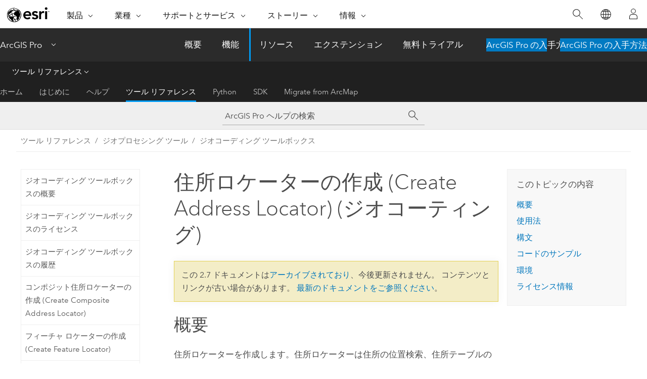

--- FILE ---
content_type: text/html; charset=UTF-8
request_url: https://pro.arcgis.com/ja/pro-app/2.7/tool-reference/geocoding/create-address-locator.htm
body_size: 32922
content:


<!DOCTYPE html>
<!--[if lt IE 7]>  <html class="ie lt-ie9 lt-ie8 lt-ie7 ie6" dir="ltr"> <![endif]-->
<!--[if IE 7]>     <html class="ie lt-ie9 lt-ie8 ie7" dir="ltr"> <![endif]-->
<!--[if IE 8]>     <html class="ie lt-ie9 ie8" dir="ltr"> <![endif]-->
<!--[if IE 9]>     <html class="ie ie9" dir="ltr"> <![endif]-->
<!--[if !IE]><!--> <html dir="ltr" lang="ja"> <!--<![endif]-->
<head>
<meta name="DuckDuckBot" content="noindex,nofollow">
<meta name="Googlebot" content="noindex,nofollow">
<meta name="Slurp" content="noindex,nofollow">
<meta name="Applebot" content="noindex,nofollow">
<meta name="facebot" content="noindex,nofollow">
<meta name="Bingbot" content="noindex,nofollow">
<meta name="Baiduspider" content="noindex,nofollow">
<link rel="canonical" href="https://pro.arcgis.com/ja/pro-app/latest/tool-reference/geocoding/create-address-locator.htm">
    <meta charset="utf-8">
    <title>住所ロケーターの作成 (Create Address Locator) (ジオコーティング)&mdash;ArcGIS Pro | ドキュメント</title>
    <meta content="IE=edge,chrome=1" http-equiv="X-UA-Compatible">

    <script>
      var appOverviewURL = "/content/esri-sites/en-us/arcgis/products/arcgis-pro/overview";
    </script>

    <script>
      var docConfig = {
        locale: 'ja'
        ,localedir: 'ja'
        ,langSelector: ''
        
        ,relativeUrl: false
        

        ,searchformUrl: '/search/'
        ,tertiaryNavIndex: '3'

        
      };
    </script>
	 


    
    <!--[if lt IE 9]>
      <script src="/cdn/js/libs/html5shiv.js" type="text/javascript"></script>
      <script src="/cdn/js/libs/selectivizr-min.js" type="text/javascript"></script>
      <script src="/cdn/js/libs/json2.js" type="text/javascript"></script>
      <script src="/cdn/js/libs/html5shiv-printshiv.js" type="text/javascript" >

    <![endif]-->

     <!--[if lt IE 11]>
    <script>
      $$(document).ready(function(){
        $$(".hideOnIE").hide();
      });
    </script>
    <![endif]-->
	<meta name="viewport" content="width=device-width, user-scalable=no">
	<link href="/assets/img/favicon.ico" rel="shortcut icon" >
	<link href="/assets/css/screen.css" media="screen" rel="stylesheet" type="text/css" />
	<link href="/cdn/calcite/css/documentation.css" media="screen" rel="stylesheet" type="text/css" />
	<link href="/assets/css/print.css" media="print" type="text/css" rel="stylesheet" />

	<!--
	<link href="/assets/css/screen_l10n.css" media="screen" rel="stylesheet" type="text/css" />
	<link href="/assets/css/documentation/base_l10n.css" media="screen" rel="stylesheet" type="text/css" />
	<link href="/assets/css/print_l10n.css" media="print" type="text/css" rel="stylesheet" />
	-->
	<script src="/cdn/js/libs/latest/jquery.latest.min.js" type="text/javascript"></script>
    <script src="/cdn/js/libs/latest/jquery-migrate-latest.min.js" type="text/javascript"></script>
	<script src="/cdn/js/libs/jquery.cookie.js" type="text/javascript"></script>
	<link href="/cdn/css/colorbox.css" media="screen" rel="stylesheet" type="text/css" />
	<link href="/cdn/css/colorbox_l10n.css" media="screen" rel="stylesheet" type="text/css" />
	<script src="/cdn/js/libs/jquery.colorbox-min.js" type="text/javascript"></script>
	<script src="/assets/js/video-init.js" type="text/javascript"></script>
	<script src="/assets/js/sitecfg.js" type="text/javascript"></script>
	
		<script src="/assets/js/signIn.js" type="text/javascript"></script>
	

	<!--- Language Picker -->
	<script src="/assets/js/locale/l10NStrings.js" type="text/javascript"></script>
	
		<script src="/assets/js/locale/langSelector.js" type="text/javascript"></script>
	

	<script src="/assets/js/calcite-web.js" type="text/javascript"></script>



  <!--- search MD -->
    <META name="description" content="住所ロケーターを作成する ArcGIS のジオプロセシング ツールです。これは非推奨のツールです。"><META name="last-modified" content="2021-1-8"><META name="product" content="arcgis-pro"><META name="version" content="pro2.7"><META name="search-collection" content="help"><META name="search-category" content="help-general"><META name="subject" content="GEODATA"><META name="sub_category" content="ArcGIS Pro"><META name="content_type" content="Tool Reference"><META name="subject_label" content="ジオデータ"><META name="sub_category_label" content="ArcGIS Pro"><META name="content_type_label" content="ツール リファレンス"><META name="content-language" content="ja">
    <!--- search MD -->
      
    <!-- Add in Global Nav -->
    <link rel="stylesheet" href="//webapps-cdn.esri.com/CDN/components/global-nav/css/gn.css" />
    <!--<script src="//webapps-cdn.esri.com/CDN/components/global-nav/test_data.js"></script>-->
    <script src="//webapps-cdn.esri.com/CDN/components/global-nav/js/gn.js"></script>
    <!-- End Add in Global Nav -->

</head>

<!--
      pub: GUID-95316D6B-969C-4E7E-9EB9-3FA891DD1F49=28
      tpc: GUID-C25EE210-9D78-4096-B4F7-E05E1E56B824=16
      -->


<!-- variable declaration, if any -->

<body class="claro ja pro esrilocalnav">
  <!-- Secondary nav -->
  <script>
     insertElem("div", "local-navigation", '<nav id="second-nav" navtype="existingNavigation" domain="'+_esriAEMHost+'" path="'+appOverviewURL+'"></nav>' )
  </script>

  
<!-- End of drawer -->

  
  <div class="wrapper">
      <!--googleoff: all-->


      <div id="skip-to-content">
        <!--googleoff: all-->
        <div class="search">
        <div class="esri-search-box">
          <div class="search-component">
            <form id="helpSearchForm">
              <input class="esri-search-textfield leader" name="q" placeholder="ArcGIS Pro ヘルプの検索" autocapitalize="off" autocomplete="off" autocorrect="off" spellcheck="false">
  <input type="hidden" name="collection" value="help" />
  <input type="hidden" name="product" value="arcgis-pro" />
  <input type="hidden" name="version" value="pro2.7" />
  <input type="hidden" name="language" value="ja" />
  <button class="esri-search-button-submit" type="submit"></button>
            </form>
          </div>
        </div>
      </div>
        <!--googleon: all-->
       
        <!-- content goes here -->
        <div class="grid-container ">
          

            
              
  <!--BREADCRUMB-BEG--><div id="bigmac" class="sticky-breadcrumbs trailer-2" data-spy="affix" data-offset-top="180"> </div><!--BREADCRUMB-END-->
  <!--googleoff: all-->
    <div class="column-5 tablet-column-12 trailer-2 ">
      <aside class="js-accordion accordion reference-index" aria-live="polite" role="tablist">
        <div></div>
      </aside>

      <div class="js-sticky scroll-show tablet-hide leader-1 back-to-top" data-top="0" style="top: 0px;">
        <a href="#" class="btn btn-fill btn-clear">トップへ戻る</a>
      </div>
    </div>
  <!--googleon: all-->
  
            
            
            
	
		<div class="column-13  pre-1 content-section">
	
		<header class="trailer-1"><h1>住所ロケーターの作成 (Create Address Locator) (ジオコーティング)</h1></header>

		 
	<!--googleoff: all-->
	
		
				<aside id="main-toc-small" class="js-accordion accordion tablet-show trailer-1">
			      <div class="accordion-section">
			        <h4 class="accordion-title">このトピックの内容</h4>
			        <div class="accordion-content list-plain">
			          <ol class="list-plain pre-0 trailer-0"><li><a href="#S_GUID-6012CC37-0664-42EB-96F5-2A066DF956DE">概要</a></li><li><a href="#ESRI_USAGES_10FB83EA550A4F3BBA4B2BCB8C3DBE15">使用法</a></li><li><a href="#GUID-3108A355-26AE-4CBA-9A03-5EA698B95779">構文</a></li><li><a href="#C_GUID-D2BABB6B-A826-4EA1-BBF3-8E69AF1640A9">コードのサンプル</a></li><li><a href="#GUID-DA1F044A-AE3F-4173-9C29-B706A2A775C3">環境</a></li><li><a href="#L_">ライセンス情報</a></li></ol>
			        </div>
			      </div>
			     </aside>
		
    
   <!--googleon: all-->


		<main>
			
	
    	
    


			
<div class="section1 summary padded-anchor" id="S_GUID-6012CC37-0664-42EB-96F5-2A066DF956DE" purpose="summary"><h2>概要</h2><p id="GUID-6012CC37-0664-42EB-96F5-2A066DF956DE">住所ロケーターを作成します。住所ロケーターは住所の位置検索、住所テーブルのジオコーディング、またはポイント位置の住所の取得に使用することができます。</p><div class="panel trailer-1" id="GUID-C3936207-8174-4371-ABEA-95E714E17040"><h5 class="icon-ui-time-clock trailer-0">レガシー:</h5><p id="GUID-52C581F0-ED23-4C6B-A6F2-97186C091FF1">これは非推奨のツールです。この機能は、<span purpose="gptoolref"><a class="xref xref" href="/ja/pro-app/2.7/tool-reference/geocoding/create-locator.htm">[ロケーターの作成 (Create Locator)]</a></span> ツールに置き換えられています。</p></div></div><div class="section1 gptoolusages padded-anchor" id="ESRI_USAGES_10FB83EA550A4F3BBA4B2BCB8C3DBE15" purpose="gptoolusages"><h2>使用法</h2><ul purpose="gptoolusages"><li purpose="gptoolusage" id="GUID-332EEB1B-20DB-4BB5-8D8A-F9772934B07B" esri_qref="no"><p id="GUID-D1B7DCFA-08C4-4040-BC14-769CC6EDF287">住所ロケーターを指定したファイル フォルダーに作成できます。<span class="ph">ArcGIS Pro</span> では、ジオデータベースではなく、ファイル フォルダーにロケーターを保存する必要があります。</p></li><li purpose="gptoolusage" id="GUID-8C777A18-0A79-4CBC-A237-0B517C307039" esri_qref="no"><p id="GUID-374B4142-9E6F-409B-9514-716F2D97861C">参照データセットの役割は、住所ロケーターでの参照データとしての使用を定義します。<span class="ph">ArcGIS Pro</span> で提供されるロケーター スタイルでは、次の値を使用して参照データセットの役割を記述します。</p><ul purpose="ul" id="UL_455C068239B9444E82ED13E78982C5EF"><li purpose="li" id="GUID-A39192EE-83A4-4140-BB3B-B92C9F6DC761">プライマリ テーブル - プライマリ参照データセットのフィーチャクラスをロケーター用に定義します (道路中心線のフィーチャクラスなど)。これは必須のテーブルです。</li><li purpose="li" id="LI_E0CC08C4245942E09F1B7468EDF43914">代替都市名テーブル - 都市または場所名に対する別名を含む、代替の都市名テーブルを定義します。プライマリ テーブルを結合するために使用される JoinID がテーブルに必要になります。このテーブルはオプションです。</li><li purpose="li" id="GUID-B2D5E7FD-59EC-4804-B086-2D47F74D86C1">代替名テーブル - 道路またはポイント フィーチャに対する別名を含む、代替の道路名テーブルを定義します。プライマリ テーブルを結合するために使用される JoinID がテーブルに必要になります。このテーブルはオプションです。</li><li purpose="li" id="LI_916FCD795CDF4715AF76DD2A4E7F4B8E">エイリアス テーブル - 場所名および名前に対する実際の住所を含む、場所名のエイリアス テーブルを定義します。ユーザーは「Field Museum」などの場所名または「1400 S Lakeshore Drive Chicago, IL 60605」などの住所で位置を検索することができます。このテーブルはオプションです。</li></ul></li><li purpose="gptoolusage" id="ESRI_USAGE_93A1C1D56B8A4164AAE131A195FB439C" esri_qref="no"><p id="GUID-D1715AA9-5E1D-4605-B3FA-5280FAE03816">サービスとして表されるフィーチャクラスおよびテーブルは、参照データとして使用できるデータ タイプとしてはサポートされていません。</p></li><li purpose="gptoolusage" id="GUID-42C09C7A-2F10-44F0-BE9B-820E6EC05944" esri_qref="no"><p id="GUID-389E6F52-65E2-433F-BBA2-6B7EB997785E">カスタム ロケーター スタイルまたはサード パーティが提供するロケーター スタイルによって、参照データのフィーチャクラスおよびテーブルに対して異なる役割が定義される場合があります。参照データセットに対して定義される役割に関する情報については、それぞれのドキュメントをご参照ください。</p></li><li purpose="gptoolusage" id="GUID-F15C0850-E1CE-47E3-8184-02FE61A5CBD8" esri_qref="no"><p id="GUID-2951BF9F-BC8C-4A83-98AB-E6842B09426E">コンポジット ロケーターはこのツールでは作成できません。コンポジット ロケーターを作成するには、<span purpose="gptoolref"><a class="xref xref" href="/ja/pro-app/2.7/tool-reference/geocoding/create-composite-address-locator.htm">[コンポジット住所ロケーターの作成 (Create Composite Address Locator)]</a></span> ツールを使用します。</p></li></ul></div><div class="section1 gpsyntax padded-anchor" id="GUID-3108A355-26AE-4CBA-9A03-5EA698B95779" purpose="gptoolsyntax"><h2>構文</h2><pre class="gpexpression padded-anchor" purpose="gptoolexpression">arcpy.geocoding.CreateAddressLocator(in_address_locator_style, in_reference_data, in_field_map, out_address_locator, {config_keyword}, {enable_suggestions})</pre><table class="gptoolparamtbl"><thead><tr><td class="th_p">パラメーター</td><td class="th_e">説明</td><td class="th_d">データ タイプ</td></tr></thead><tr purpose="gptoolparam" id="GUID-43AF4300-F86F-4DF7-A835-FC31F4D6E57F" paramname="in_address_locator_style" expression="in_address_locator_style"><td class="gptoolparamname"><div class="">in_address_locator_style</div></td><td purpose="gptoolparamdesc"><p id="GUID-BC91DC0D-4E61-4343-9697-17365D472424">住所ロケーター スタイル。新しい住所ロケーターはこの住所ロケーター スタイルに基づいて作成されます。</p><ul purpose="ul" id="UL_40813FBA40B948BC989E2D82F7CAEB72"><li purpose="li" id="LI_C4699256FD654596BE310D71442F4D33"><span class="usertext">US Address-Dual Ranges</span> - 参照データが道路セグメントの両側の番地の範囲を含むライン フィーチャクラスであり、道路の片側または道路の交差点の住所を検索する場合に使用します。</li><li purpose="li" id="LI_073F197EE0624772AB5EC986F7F692C0"><span class="usertext">US Address-One Range</span> - 参照データが道路セグメントごとに 1 つの番地の範囲を含むライン フィーチャクラスであり、住所 (左右の指定は不要) または道路の交差点を検索する場合に使用します。</li><li purpose="li" id="LI_997A51BD1DBF411089A1BDB1616F3F50"><span class="usertext">US Address-Single House</span> - 参照データがポイントまたはポリゴン フィーチャクラスであり、各フィーチャが単一の住所を表し、パーセル、建物、または住所ポイントの正確な住所を検索する場合に使用します。</li><li purpose="li" id="LI_8CF9A8D210EE4ACD9DB31B8E7F04C945"><span class="usertext">US Address-Single House Subadress</span> - 参照データがポイントまたはポリゴン フィーチャクラスであり、各フィーチャがオプションのサブアドレス エレメントを含む単一の住所を表し、アパートユニット、タウンハウス、メゾネットアパート、またはショッピング プラザ内の店舗を検索する場合に使用します。</li><li purpose="li" id="LI_C3F2ACC8213943C4A5331EDC0806E5C5"><span class="usertext"> US Address-Street Name</span> - 参照データがライン フィーチャクラスであり、道路名のみを使用して住所を検索する場合に使用します。住所範囲の情報は不要です。</li><li purpose="li" id="LI_44726DFC790D4B9BB676E241C92FA73F"><span class="usertext">US Address-City State</span> - 参照データがポイントまたはポリゴン フィーチャクラスであり、州内の特定の都市を検索する場合に使用します。</li><li purpose="li" id="LI_06BC2DF51ADD4C098DACCC0BDE94B927"><span class="usertext">US Address-ZIP 5 Digit</span> - 参照データがポイントまたはポリゴン フィーチャクラスであり、各フィーチャが郵便番号重心または地理エリアを表し、特定の郵便番号の場所を検索する場合に使用します。</li><li purpose="li" id="LI_F7628A697F814CB0895C0E63B2119099"><span class="usertext">General-Gazetteer</span> - 参照データがポイントまたはポリゴン フィーチャクラスであり、各フィーチャが個別のフィーチャを表し、地名、ランドマーク、水道メーター、または任意の個別値を検索する場合に使用します。</li></ul></td><td purpose="gptoolparamtype">Address Locator Style</td></tr><tr purpose="gptoolparam" id="GUID-6A376D4A-0870-4759-A2A2-BF10B64DC9DE" paramname="in_reference_data" expression="[[reference_data, {role}],...]" expressionhint="[[reference_data, {role}],...]"><td class="gptoolparamname"><div class="">in_reference_data</div><div class="expressionhint" purpose="expressionhint">[[reference_data, {role}],...]</div></td><td purpose="gptoolparamdesc"><p id="GUID-9257B4EB-6994-4BF5-83BC-E68329B4209C">住所ロケーターによって使用される参照データのフィーチャクラス、テーブル (役割を含む)。<ul purpose="ul" id="UL_987DDF68326848528F16F457C8EFBCB5"><li purpose="li" id="LI_8A1C206F566A4EED8855E12CA49C33BE"><span class="usertext">Primary table</span> - プライマリ参照データセットのフィーチャクラスをロケーター用に定義します (道路中心線のフィーチャクラスなど)。これは必須のテーブルです。</li><li purpose="li" id="LI_58C9952E8B944F2D9BBD9BDCA7BBD882"><span class="usertext">Alternate City Name table</span> - 都市または場所名に対する別名を含む、代替の都市名テーブルを定義します。プライマリ テーブルを結合するために使用される JoinID がテーブルに必要になります。このテーブルはオプションです</li><li purpose="li" id="LI_8DF1D666ACAC42468D9499A1177F8595"><span class="usertext">Alternate Name table</span> - 道路またはポイント フィーチャに対する別名を含む、代替の道路名テーブルを定義します。プライマリ テーブルを結合するために使用される JoinID がテーブルに必要になります。このテーブルはオプションです。</li><li purpose="li" id="LI_4C10AF3535E44F9D8228218D64DE862F"><span class="usertext">Alias table</span> - 場所名および名前に対する実際の住所を含む、場所名のエイリアス テーブルを定義します。ユーザーは「Field Museum」などの場所名または「1400 S Lakeshore Drive Chicago, IL 60605」などの住所で位置を検索することができます。このテーブルはオプションです。</li></ul></p><p id="GUID-7026891B-7D16-44BE-9DCD-4BCF7145244B">サービスとして表されるフィーチャクラスおよびテーブルは、参照データとして使用できるデータ タイプとしてはサポートされていません。</p><p id="GUID-99C70A88-E479-427E-BDC1-4ACD38B84CBF">カスタム ロケーター スタイルまたはサード パーティが提供するロケーター スタイルによって、参照データセットに対して異なる役割セットが定義される場合があります。</p><div class="panel trailer-1 note" id="GUID-3D95F473-2E15-4E98-AF31-514052BF8448"><h5 class="icon-ui-comment trailer-0">メモ:</h5><p id="GUID-F7B1714A-2D8D-4274-9B60-6667FA0EB3A1">数百万のフィーチャで構成された参照データを含むロケーターを作成する場合は、一時ディレクトリが配置されるドライブ上に、サイズが通常の 3 ～ 4 倍以上のデータを書き込めるディスク空き容量が必要となります。これは、このロケーターが出力場所にコピーされる前に、このロケーターの構築に使用されるファイルがドライブ上の場所に書き込まれるためです。十分なディスク空き容量がない場合は、このツールで容量不足エラーが発生します。また、大きなロケーターを作成している場合、大量のメモリを消費するプロセスを処理するために、コンピューターに十分な RAM が搭載されている必要があります。</p></div></td><td purpose="gptoolparamtype">Value Table</td></tr><tr purpose="gptoolparam" id="GUID-16087C7E-2EE7-4B27-9F3B-65BC5A8046FC" paramname="in_field_map" expression="in_field_map"><td class="gptoolparamname"><div class="">in_field_map</div></td><td purpose="gptoolparamdesc"><p id="GUID-544A5103-D558-422E-84B8-2D3589D82780">住所ロケーター スタイルが使用する参照データ フィールドの、参照データセット内のフィールドへのマッピング。このパラメーターでの各フィールドのマッピングは次の形式に則しています。</p><section class="codeblock padded-anchor" purpose="codeblock"><div class="codeblockbody"><pre><code class="python"># &lt;locator field alias&gt; &lt;dataset field name&gt;
# This shows as an example:
reference_data_field_map = &quot;&quot;&quot;
&quot;'Feature ID' FeatureID;'*From Left' L_F_ADD;
'*To Left' L_T_ADD;'*From Right' R_F_ADD;
'*To Right' R_T_ADD;'Prefix Direction' PREFIX;
'Prefix Type' PRE_TYPE;'*Street Name' NAME;
'Suffix Type' TYPE;'Suffix Direction' SUFFIX;
'Left City or Place' CITYL;'Right City or Place' 
CITYR;'Left ZIP Code' ZIPL;'Right ZIP Code' 
ZIPR;'Left State' State_Abbr;'Right State' State_Abbr&quot;
&quot;&quot;&quot;</code></pre></div></section><p id="GUID-9954ABD2-3DFD-40B0-A78F-079070EE1C2B"><span class="usertext">&lt;locator field alias&gt;</span> は住所ロケーターによって使用される参照データのエイリアス名を表します。また、<span class="usertext">&lt;dataset field name&gt;</span> は参照データセットのフィールド名を表します。名前の横にアスタリスク (*) の付いたフィールドは、住所ロケーター スタイルで必須となるフィールドです。</p><p id="GUID-F6753AE7-3FED-48D8-8FD4-F3A04070CA44">住所ロケーター スタイルで使用されるオプションの参照データ フィールドを参照データセットにマッピングしないことを選択する場合、フィールド名の代わりに <span class="usertext">&lt;None&gt;</span> を使用してマッピングしないことを示します。</p><p id="GUID-281FC053-F227-4E8D-8D7E-DD5CC774DBF5">ロケーター スタイルで使用される参照データ フィールドのエイリアス名を決定するには、<span purpose="gptoolref">[住所ロケーターの作成 (Create Address Locator)]</span> ツールを開いてロケーター スタイルを選択します。<span class="uicontrol">[フィールド マップ]</span> パラメーターの <span class="uicontrol">[フィールド名]</span> 列に表示される名前がフィールドのエイリアス名です。</p></td><td purpose="gptoolparamtype">Field Info</td></tr><tr purpose="gptoolparam" id="GUID-4DBAAB40-4976-450C-A7A1-D4BEB155D85F" paramname="out_address_locator" expression="out_address_locator"><td class="gptoolparamname"><div class="">out_address_locator</div></td><td purpose="gptoolparamdesc"><p id="GUID-764FB03D-F581-4B17-BB7D-660DE8834B98">ファイル フォルダーに作成するロケーター。ロケーターをファイル フォルダーに格納することで、パフォーマンスの改善、マルチスレッディング機能、候補の表示のサポートを有効に活用できます。ロケーターが作成されると、追加のプロパティとオプションをロケーターの設定で変更できます。</p></td><td purpose="gptoolparamtype">Address Locator</td></tr>        <tr purpose="gptoolparam" id="GUID-8299724C-91BE-4D53-931A-474921B8CFAF" paramname="config_keyword" expression="config_keyword"><td class="gptoolparamname"><div class="">config_keyword</div><div class="paramhint">(オプション)</div></td><td purpose="gptoolparamdesc"><p id="GUID-9092A586-EF68-4E0A-A8E4-D645705578E8">このパラメーターは、<span class="ph">ArcGIS Pro</span> では効果がありません。下位互換性をサポートするために残されています。</p></td><td purpose="gptoolparamtype">String</td></tr><tr purpose="gptoolparam" id="GUID-7C0637EF-A50F-4154-9809-605E9193EAD5" paramname="enable_suggestions" expression="enable_suggestions"><td class="gptoolparamname"><div class="">enable_suggestions</div><div class="paramhint">(オプション)</div></td><td purpose="gptoolparamdesc"><p id="GUID-CDC6FAE2-2130-4316-BC64-74524E96ABE9">クライアント アプリケーションでユーザーが入力するときに、文字単位の候補の表示を自動で生成するかどうかを指定します。この機能を使用すると、一致候補が取得される前に入力する必要がある文字数が削減されるため、検索時の対話的なユーザー操作が簡単になります。クライアント アプリケーションでは、候補のリストを表示することができます。このリストは、探している場所がリストに返されるまで、ユーザーが文字を入力するたびに更新されます。</p><p id="GUID-7E23DD76-B740-4845-B73E-433C2F280C1C">Esri が提供するロケーター スタイル以外は、候補の表示を有効化したロケーターの作成に使用できません。候補の表示機能は、こうしたロケーターがポータルと共有されている場合に限り、表示されます。</p><div class="enums" purpose="enums"><ul purpose="enums"><esri_enumhead cid="gBYpp"><esri_enumvaluehd cid="FTrvF"></esri_enumvaluehd><esri_enumdeschd cid="28ij4R"></esri_enumdeschd></esri_enumhead><li purpose="enumrow"><span purpose="enumval">ENABLED</span> —<span purpose="enumdesc">ロケーターで候補の表示が有効化されます。</span></li><li purpose="enumrow"><span purpose="enumval">DISABLED</span> —<span purpose="enumdesc">ロケーターで候補の表示が有効化されません。これがデフォルトです。</span></li></ul></div></td><td purpose="gptoolparamtype">Boolean</td></tr></table></div><div class="section1 padded-anchor" id="C_GUID-D2BABB6B-A826-4EA1-BBF3-8E69AF1640A9" purpose="codesamples"><h2>コードのサンプル</h2><section class="codeblock padded-anchor" purpose="codeblock">CreateAddressLocator (住所ロケーターの作成) の例 (Python ウィンドウ)
<div class="codeblockdesc" purpose="codeblockdesc"><p id="GUID-09BFB25E-FF8E-4F92-81CF-76BB1389546A">次の Python ウィンドウ スクリプトは、イミディエイト モードで <span class="usertext">CreateAddressLocator</span> 関数を使用する方法を示しています。</p></div><div class="codeblockbody"><pre><code class="python"># Create a street address locator using a street centerline feature class 
# in a file geodatabase as reference data.
# The new address locator will be created in a file folder.
# Import system modules
import arcpy
arcpy.env.workspace = &quot;C:/ArcTutor/Geocoding/atlanta&quot;
arcpy.CreateAddressLocator_geocoding(&quot;US Address - Dual Ranges&quot;, &quot;streets.shp 'Primary table'&quot;, &quot;'Feature ID' FID;'*From Left' L_F_ADD;'*To Left' L_T_ADD;'*From Right' R_F_ADD;'*To Right' R_T_ADD;'Prefix Direction' PREFIX;'Prefix Type' PRE_TYPE;'*Street Name' NAME;'Suffix Type' TYPE;'Suffix Direction' SUFFIX;'Left City or Place' CITYL;'Right City or Place' CITYR;'Left ZIP Code' ZIPL;'Right ZIP Code' ZIPR;'Left State' State_Abbr;'Right State' State_Abbr&quot;, &quot;Atlanta_AddressLocator&quot;, &quot;&quot;, &quot;DISABLED&quot;)</code></pre></div></section></div><div class="section1 gpenvs padded-anchor" id="GUID-DA1F044A-AE3F-4173-9C29-B706A2A775C3" purpose="gptoolenvs"><h2>環境</h2><div class="gptoolenvs" id="GUID-DA1F044A-AE3F-4173-9C29-B706A2A775C3" purpose="gptoolenvs"><a class="xref " esrisubtype="extrel" hrefpfx="/ja/pro-app/2.7/tool-reference" href="/ja/pro-app/2.7/tool-reference/environment-settings/current-workspace.htm">現在のワークスペース</a></div><div class="gptoolenvs_specialcases" purpose="gptoolenvs_specialcases"></div></div><a name="sect_gplicense"></a><div class="section1 gplicense padded-anchor" id="L_" purpose="gplicense"><h2>ライセンス情報</h2><ul><li>Basic: はい</li><li>Standard: はい</li><li>Advanced: はい</li></ul></div><section class="section2 leader-1" purpose="relatedtopics"><h4 class="trailer-0">関連トピック</h4><ul class="pre-0 trailer-2"><li><a class="xref relatedtopic" esrisubtype="extrel" hrefpfx="/ja/pro-app/2.7/help/analysis/geoprocessing" href="/ja/pro-app/2.7/help/analysis/geoprocessing/basics/find-geoprocessing-tools.htm">ジオプロセシング ツールの検索</a></li></ul></section>
			
				<hr>
				<!--googleoff: all-->
				
	
        
		    <p class="feedback right">
		        <a id="afb" class="icon-ui-contact" href="/feedback/" data-langlabel="feedback-on-this-topic" >このトピックへのフィードバック</a>
		    </p>
        
	

				<!--googleon: all-->
			
		</main>
	</div>
	
	<!--googleoff: all-->
	
		
			<div id="main-toc-large" class="column-5">
			    <div class="panel font-size--2 tablet-hide trailer-1">
			      <h5 class="trailer-half">このトピックの内容</h5>
			      <ol class="list-plain pre-0 trailer-0"><li><a href="#S_GUID-6012CC37-0664-42EB-96F5-2A066DF956DE">概要</a></li><li><a href="#ESRI_USAGES_10FB83EA550A4F3BBA4B2BCB8C3DBE15">使用法</a></li><li><a href="#GUID-3108A355-26AE-4CBA-9A03-5EA698B95779">構文</a></li><li><a href="#C_GUID-D2BABB6B-A826-4EA1-BBF3-8E69AF1640A9">コードのサンプル</a></li><li><a href="#GUID-DA1F044A-AE3F-4173-9C29-B706A2A775C3">環境</a></li><li><a href="#L_">ライセンス情報</a></li></ol>
			    </div>
			    
			    
	  		</div>
		
    
   <!--googleon: all-->




          
        </div>
        <!-- ENDPAGECONTENT -->

      </div>

    </div>  <!-- End of wrapper -->

    <div id="globalfooter"></div>

  <!--googleoff: all-->

  
	<script src="/assets/js/init.js" type="text/javascript"></script>
	<!--<script src="/assets/js/drop-down.js" type="text/javascript"></script>-->
	<script src="/assets/js/search/searchform.js" type="text/javascript"></script>
	<script src="/cdn/js/link-modifier.js" type="text/javascript"></script>
	<script src="/cdn/js/sitewide.js" type="text/javascript"></script>
	<script src="/cdn/js/libs/highlight.pack.js" type="text/javascript"></script>
	<script>hljs.initHighlightingOnLoad();</script>


  
    

  <script src="/cdn/js/affix.js" type="text/javascript"></script>
  <script type="text/javascript">
    $(function () {
          var appendFlg = true;

          $("#bigmac")
          .on("affixed.bs.affix", function (evt) {
            if (appendFlg) {
              $("<a class='crumb' href='#'>住所ロケーターの作成 (Create Address Locator) (ジオコーティング)</a>").insertAfter ($("#bigmac nav a").last());
              appendFlg = false;
            }
          })
          .on ("affix-top.bs.affix", function(evt) {
            if (!appendFlg) {
              $("#bigmac nav a").last().remove();
            }
            appendFlg = true;
          })
    })
  </script>
  
        <script type="text/javascript">
          window.doctoc = {
            pubID: "1494",
            tpcID: "8",
            
            hideToc : false
          }
        </script>

        <script type="text/javascript" src="/ja/pro-app/2.7/tool-reference/main/1518.js" ></script>
        <script type="text/javascript" src="/ja/pro-app/2.7/tool-reference/geocoding/1494.js" ></script>
        <script type="text/javascript" src="/cdn/calcite/js/protoc.js" ></script>

        

  <noscript>
        <p>
            <a href="flisting.htm">flist</a>
        </p>
    </noscript>
    
	<script src="//mtags.arcgis.com/tags-min.js"></script>

  
  
    
    
    <script>
      insertCss(_esriAEMHost+"/etc.clientlibs/esri-sites/components/content/local-navigation/clientlibs.css")
      document.write("<script src='" + _esriAEMHost+"/etc.clientlibs/esri-sites/clientlibs/localNav.js'><\/script>");
    </script>

  </body>
</html>

--- FILE ---
content_type: text/html; charset=UTF-8
request_url: https://pro.arcgis.com/ja/pro-app/latest/tool-reference/geocoding/create-address-locator.htm
body_size: 414
content:

         <!DOCTYPE html>
         <html lang="en" xml:lang="en">
            <head>
               <meta http-equiv="Content-Type" content="text/html" />
               <META NAME="ROBOTS" CONTENT="NOINDEX, NOFOLLOW">
               <meta http-equiv="refresh" content="0;url=/ja/pro-app/3.6/tool-reference/geocoding/create-locator.htm" />
            </head>
            <body></body>
         </html>

--- FILE ---
content_type: application/javascript
request_url: https://pro.arcgis.com/ja/pro-app/2.7/tool-reference/geocoding/1494.js
body_size: 4669
content:
;(function (){
          treedata = (window.treedata || {});
          treedata.data["root_1494"]  = {  
              "parent" : "",
              "children" : ["1494_11","1494_10","1494_14","1494_6","1494_20","1494_18","1494_4","1494_7","1494_2","1494_9","1494_h0","1494_h1"]
            },
treedata.data["1494_11"]  = {
            "parent" : "root_1494",
            "label" : "ジオコーディング ツールボックスの概要",
            "url" : "/ja/pro-app/2.7/tool-reference/geocoding/an-overview-of-the-geocoding-toolbox.htm"
            
          },
treedata.data["1494_10"]  = {
            "parent" : "root_1494",
            "label" : "ジオコーディング ツールボックスのライセンス",
            "url" : "/ja/pro-app/2.7/tool-reference/geocoding/geocoding-toolbox-license.htm"
            
          },
treedata.data["1494_14"]  = {
            "parent" : "root_1494",
            "label" : "ジオコーディング ツールボックスの履歴",
            "url" : "/ja/pro-app/2.7/tool-reference/geocoding/geocoding-toolbox-history-pro.htm"
            
          },
treedata.data["1494_6"]  = {
            "parent" : "root_1494",
            "label" : "コンポジット住所ロケーターの作成 (Create Composite Address Locator)",
            "url" : "/ja/pro-app/2.7/tool-reference/geocoding/create-composite-address-locator.htm"
            
          },
treedata.data["1494_20"]  = {
            "parent" : "root_1494",
            "label" : "フィーチャ ロケーターの作成 (Create Feature Locator)",
            "url" : "/ja/pro-app/2.7/tool-reference/geocoding/create-feature-locator.htm"
            
          },
treedata.data["1494_18"]  = {
            "parent" : "root_1494",
            "label" : "ロケーターの作成 (Create Locator)",
            "url" : "/ja/pro-app/2.7/tool-reference/geocoding/create-locator.htm"
            
          },
treedata.data["1494_4"]  = {
            "parent" : "root_1494",
            "label" : "住所のジオコーディング (Geocode Addresses)",
            "url" : "/ja/pro-app/2.7/tool-reference/geocoding/geocode-addresses.htm"
            
          },
treedata.data["1494_7"]  = {
            "parent" : "root_1494",
            "label" : "住所ロケーターの再構築 (Rebuild Address Locator)",
            "url" : "/ja/pro-app/2.7/tool-reference/geocoding/rebuild-address-locator.htm"
            
          },
treedata.data["1494_2"]  = {
            "parent" : "root_1494",
            "label" : "住所の再照合 (Rematch Addresses)",
            "url" : "/ja/pro-app/2.7/tool-reference/geocoding/rematch-addresses.htm"
            
          },
treedata.data["1494_9"]  = {
            "parent" : "root_1494",
            "label" : "リバース ジオコード (Reverse Geocode)",
            "url" : "/ja/pro-app/2.7/tool-reference/geocoding/reverse-geocode.htm"
            
          },
treedata.data["1494_h0"]  = { 
              "parent" : "root_1494",
              "label" : "レガシー",
              "children" : ["1494_21","1494_5"]
            }
            ,
treedata.data["1494_21"]  = {
            "parent" : "1494_h0",
            "label" : "レガシー ツールセットの概要",
            "url" : "/ja/pro-app/2.7/tool-reference/geocoding/an-overview-of-the-legacy-toolset.htm"
            
          },
treedata.data["1494_5"]  = {
            "parent" : "1494_h0",
            "label" : "住所の標準化 (Standardize Addresses)",
            "url" : "/ja/pro-app/2.7/tool-reference/geocoding/standardize-addresses.htm"
            
          },
treedata.data["1494_h1"]  = { 
              "parent" : "root_1494",
              "label" : "ポータル ツールセット",
              "children" : ["1494_17","1494_19","1494_16"]
            }
            ,
treedata.data["1494_17"]  = {
            "parent" : "1494_h1",
            "label" : "ポータル ツールセットの概要",
            "url" : "/ja/pro-app/2.7/tool-reference/geocoding/an-overview-of-the-portal-toolset.htm"
            
          },
treedata.data["1494_19"]  = {
            "parent" : "1494_h1",
            "label" : "ファイルのジオコーディング (Geocode File)",
            "url" : "/ja/pro-app/2.7/tool-reference/geocoding/geocode-file.htm"
            
          },
treedata.data["1494_16"]  = {
            "parent" : "1494_h1",
            "label" : "テーブルから場所をジオコーディング (Geocode Locations From Table)",
            "url" : "/ja/pro-app/2.7/tool-reference/geocoding/geocode-locations-from-table.htm"
            
          }
        })()

--- FILE ---
content_type: application/javascript
request_url: https://pro.arcgis.com/ja/pro-app/2.7/tool-reference/main/1518.js
body_size: 17465
content:
;(function (){
          treedata = (window.treedata || {});
          window.treedata.mode = 0;
          window.treedata.mapping = {'1518' : 'pro-app/2.7/tool-reference/main' ,'1902' : 'pro-app/2.7/tool-reference/introduction-anatomy' ,'1489' : 'pro-app/2.7/tool-reference/3d-analyst' ,'1484' : 'pro-app/2.7/tool-reference/analysis' ,'2052' : 'pro-app/2.7/tool-reference/aviation' ,'2107' : 'pro-app/2.7/tool-reference/business-analyst' ,'1490' : 'pro-app/2.7/tool-reference/cartography' ,'1491' : 'pro-app/2.7/tool-reference/conversion' ,'2588' : 'pro-app/2.7/tool-reference/crime-analysis' ,'2197' : 'pro-app/2.7/tool-reference/data-interoperability' ,'1493' : 'pro-app/2.7/tool-reference/data-management' ,'1509' : 'pro-app/2.7/tool-reference/data-reviewer' ,'2551' : 'pro-app/2.7/tool-reference/defense' ,'1492' : 'pro-app/2.7/tool-reference/editing' ,'1920' : 'pro-app/2.7/tool-reference/feature-analysis' ,'2428' : 'pro-app/2.7/tool-reference/geoanalytics-desktop' ,'1869' : 'pro-app/2.7/tool-reference/big-data-analytics' ,'1494' : 'pro-app/2.7/tool-reference/geocoding' ,'1495' : 'pro-app/2.7/tool-reference/geostatistical-analyst' ,'2196' : 'pro-app/2.7/tool-reference/image-analyst' ,'2352' : 'pro-app/2.7/tool-reference/indoors' ,'2468' : 'pro-app/2.7/tool-reference/intelligence' ,'1496' : 'pro-app/2.7/tool-reference/linear-referencing' ,'1747' : 'pro-app/2.7/tool-reference/location-referencing' ,'2145' : 'pro-app/2.7/tool-reference/maritime' ,'1498' : 'pro-app/2.7/tool-reference/multidimension' ,'1497' : 'pro-app/2.7/tool-reference/network-analyst' ,'2469' : 'pro-app/2.7/tool-reference/network-diagram' ,'2341' : 'pro-app/2.7/tool-reference/parcel' ,'1892' : 'pro-app/2.7/tool-reference/raster-analysis' ,'2186' : 'pro-app/2.7/tool-reference/ready-to-use' ,'1508' : 'pro-app/2.7/tool-reference/server' ,'1535' : 'pro-app/2.7/tool-reference/space-time-pattern-mining' ,'1499' : 'pro-app/2.7/tool-reference/spatial-analyst' ,'1500' : 'pro-app/2.7/tool-reference/spatial-statistics' ,'2162' : 'pro-app/2.7/tool-reference/territory-design' ,'2055' : 'pro-app/2.7/tool-reference/topographic-production' ,'2497' : 'pro-app/2.7/tool-reference/trace-network' ,'2101' : 'pro-app/2.7/tool-reference/utility-networks' ,'1507' : 'pro-app/2.7/tool-reference/workflow-manager' ,'1404' : 'pro-app/2.7/tool-reference/environment-settings' ,'1521' : 'pro-app/2.7/tool-reference/appendices' };
          treedata.data = {};
          treedata.data["root"]  = {  
              "parent" : "",
              "children" : ["1518_h0"]
            },treedata.data["root_1518"] = treedata.data["root"],
treedata.data["1518_h0"]  = { 
              "parent" : "root",
              "label" : "ツール リファレンス",
              "children" : ["1518_30","1518_h1","1518_h40","1518_h41"]
            }
            ,
treedata.data["1518_30"]  = {
            "parent" : "1518_h0",
            "label" : "ArcGIS Pro ジオプロセシング ツール リファレンス",
            "url" : "/ja/pro-app/2.7/tool-reference/main/arcgis-pro-tool-reference.htm"
            ,"homepage": true
          },
treedata.data["1518_h1"]  = { 
              "parent" : "1518_h0",
              "label" : "ジオプロセシング ツール",
              "children" : [{"graft":true, "linkuri": "1902", "linkurl": "/ja/pro-app/2.7/tool-reference/introduction-anatomy/1902.js", "toc": "None"},"1518_h2","1518_h3","1518_h4","1518_h5","1518_h6","1518_h7","1518_h8","1518_h9","1518_h10","1518_h11","1518_h12","1518_h13","1518_h14","1518_h15","1518_h16","1518_h17","1518_h18","1518_h19","1518_h20","1518_h21","1518_h22","1518_h23","1518_h24","1518_h25","1518_h26","1518_h27","1518_h28","1518_h29","1518_h30","1518_h31","1518_h32","1518_h33","1518_h34","1518_h35","1518_h36","1518_h37","1518_h38","1518_h39"]
            },treedata.data["rootalias_1902"] = treedata.data["1518_h1"]
            ,
treedata.data["1518_h2"]  = { 
              "parent" : "1518_h1",
              "label" : "3D Analyst ツールボックス",
              "linkuri" : "1489",
              "linkurl" : "/ja/pro-app/2.7/tool-reference/3d-analyst/1489.js"
            },
            treedata.data["rootalias_1489"] = treedata.data["1518_h2"],
treedata.data["1518_h3"]  = { 
              "parent" : "1518_h1",
              "label" : "解析ツールボックス",
              "linkuri" : "1484",
              "linkurl" : "/ja/pro-app/2.7/tool-reference/analysis/1484.js"
            },
            treedata.data["rootalias_1484"] = treedata.data["1518_h3"],
treedata.data["1518_h4"]  = { 
              "parent" : "1518_h1",
              "label" : "Aviation ツールボックス",
              "linkuri" : "2052",
              "linkurl" : "/ja/pro-app/2.7/tool-reference/aviation/2052.js"
            },
            treedata.data["rootalias_2052"] = treedata.data["1518_h4"],
treedata.data["1518_h5"]  = { 
              "parent" : "1518_h1",
              "label" : "Business Analyst ツールボックス",
              "linkuri" : "2107",
              "linkurl" : "/ja/pro-app/2.7/tool-reference/business-analyst/2107.js"
            },
            treedata.data["rootalias_2107"] = treedata.data["1518_h5"],
treedata.data["1518_h6"]  = { 
              "parent" : "1518_h1",
              "label" : "カートグラフィ ツールボックス",
              "linkuri" : "1490",
              "linkurl" : "/ja/pro-app/2.7/tool-reference/cartography/1490.js"
            },
            treedata.data["rootalias_1490"] = treedata.data["1518_h6"],
treedata.data["1518_h7"]  = { 
              "parent" : "1518_h1",
              "label" : "変換ツールボックス",
              "linkuri" : "1491",
              "linkurl" : "/ja/pro-app/2.7/tool-reference/conversion/1491.js"
            },
            treedata.data["rootalias_1491"] = treedata.data["1518_h7"],
treedata.data["1518_h8"]  = { 
              "parent" : "1518_h1",
              "label" : "犯罪分析と安全ツールボックス",
              "linkuri" : "2588",
              "linkurl" : "/ja/pro-app/2.7/tool-reference/crime-analysis/2588.js"
            },
            treedata.data["rootalias_2588"] = treedata.data["1518_h8"],
treedata.data["1518_h9"]  = { 
              "parent" : "1518_h1",
              "label" : "Data Interoperability ツールボックス",
              "linkuri" : "2197",
              "linkurl" : "/ja/pro-app/2.7/tool-reference/data-interoperability/2197.js"
            },
            treedata.data["rootalias_2197"] = treedata.data["1518_h9"],
treedata.data["1518_h10"]  = { 
              "parent" : "1518_h1",
              "label" : "データ管理 ツールボックス",
              "linkuri" : "1493",
              "linkurl" : "/ja/pro-app/2.7/tool-reference/data-management/1493.js"
            },
            treedata.data["rootalias_1493"] = treedata.data["1518_h10"],
treedata.data["1518_h11"]  = { 
              "parent" : "1518_h1",
              "label" : "Data Reviewer ツールボックス",
              "linkuri" : "1509",
              "linkurl" : "/ja/pro-app/2.7/tool-reference/data-reviewer/1509.js"
            },
            treedata.data["rootalias_1509"] = treedata.data["1518_h11"],
treedata.data["1518_h12"]  = { 
              "parent" : "1518_h1",
              "label" : "ディフェンス ツールボックス",
              "linkuri" : "2551",
              "linkurl" : "/ja/pro-app/2.7/tool-reference/defense/2551.js"
            },
            treedata.data["rootalias_2551"] = treedata.data["1518_h12"],
treedata.data["1518_h13"]  = { 
              "parent" : "1518_h1",
              "label" : "編集ツールボックス",
              "linkuri" : "1492",
              "linkurl" : "/ja/pro-app/2.7/tool-reference/editing/1492.js"
            },
            treedata.data["rootalias_1492"] = treedata.data["1518_h13"],
treedata.data["1518_h14"]  = { 
              "parent" : "1518_h1",
              "label" : "フィーチャ解析ツールボックス",
              "linkuri" : "1920",
              "linkurl" : "/ja/pro-app/2.7/tool-reference/feature-analysis/1920.js"
            },
            treedata.data["rootalias_1920"] = treedata.data["1518_h14"],
treedata.data["1518_h15"]  = { 
              "parent" : "1518_h1",
              "label" : "GeoAnalytics Desktop ツールボックス",
              "linkuri" : "2428",
              "linkurl" : "/ja/pro-app/2.7/tool-reference/geoanalytics-desktop/2428.js"
            },
            treedata.data["rootalias_2428"] = treedata.data["1518_h15"],
treedata.data["1518_h16"]  = { 
              "parent" : "1518_h1",
              "label" : "GeoAnalytics Server ツールボックス",
              "linkuri" : "1869",
              "linkurl" : "/ja/pro-app/2.7/tool-reference/big-data-analytics/1869.js"
            },
            treedata.data["rootalias_1869"] = treedata.data["1518_h16"],
treedata.data["1518_h17"]  = { 
              "parent" : "1518_h1",
              "label" : "ジオコーディング ツールボックス",
              "linkuri" : "1494",
              "linkurl" : "/ja/pro-app/2.7/tool-reference/geocoding/1494.js"
            },
            treedata.data["rootalias_1494"] = treedata.data["1518_h17"],
treedata.data["1518_h18"]  = { 
              "parent" : "1518_h1",
              "label" : "Geostatistical Analyst ツールボックス",
              "linkuri" : "1495",
              "linkurl" : "/ja/pro-app/2.7/tool-reference/geostatistical-analyst/1495.js"
            },
            treedata.data["rootalias_1495"] = treedata.data["1518_h18"],
treedata.data["1518_h19"]  = { 
              "parent" : "1518_h1",
              "label" : "Image Analyst ツールボックス",
              "linkuri" : "2196",
              "linkurl" : "/ja/pro-app/2.7/tool-reference/image-analyst/2196.js"
            },
            treedata.data["rootalias_2196"] = treedata.data["1518_h19"],
treedata.data["1518_h20"]  = { 
              "parent" : "1518_h1",
              "label" : "Indoors ツールボックス",
              "linkuri" : "2352",
              "linkurl" : "/ja/pro-app/2.7/tool-reference/indoors/2352.js"
            },
            treedata.data["rootalias_2352"] = treedata.data["1518_h20"],
treedata.data["1518_h21"]  = { 
              "parent" : "1518_h1",
              "label" : "インテリジェンス ツールボックス",
              "linkuri" : "2468",
              "linkurl" : "/ja/pro-app/2.7/tool-reference/intelligence/2468.js"
            },
            treedata.data["rootalias_2468"] = treedata.data["1518_h21"],
treedata.data["1518_h22"]  = { 
              "parent" : "1518_h1",
              "label" : "リニア リファレンス ツールボックス",
              "linkuri" : "1496",
              "linkurl" : "/ja/pro-app/2.7/tool-reference/linear-referencing/1496.js"
            },
            treedata.data["rootalias_1496"] = treedata.data["1518_h22"],
treedata.data["1518_h23"]  = { 
              "parent" : "1518_h1",
              "label" : "Location Referencing ツールボックス",
              "linkuri" : "1747",
              "linkurl" : "/ja/pro-app/2.7/tool-reference/location-referencing/1747.js"
            },
            treedata.data["rootalias_1747"] = treedata.data["1518_h23"],
treedata.data["1518_h24"]  = { 
              "parent" : "1518_h1",
              "label" : "Maritime ツールボックス",
              "linkuri" : "2145",
              "linkurl" : "/ja/pro-app/2.7/tool-reference/maritime/2145.js"
            },
            treedata.data["rootalias_2145"] = treedata.data["1518_h24"],
treedata.data["1518_h25"]  = { 
              "parent" : "1518_h1",
              "label" : "マルチディメンション ツールボックス",
              "linkuri" : "1498",
              "linkurl" : "/ja/pro-app/2.7/tool-reference/multidimension/1498.js"
            },
            treedata.data["rootalias_1498"] = treedata.data["1518_h25"],
treedata.data["1518_h26"]  = { 
              "parent" : "1518_h1",
              "label" : "Network Analyst ツールボックス",
              "linkuri" : "1497",
              "linkurl" : "/ja/pro-app/2.7/tool-reference/network-analyst/1497.js"
            },
            treedata.data["rootalias_1497"] = treedata.data["1518_h26"],
treedata.data["1518_h27"]  = { 
              "parent" : "1518_h1",
              "label" : "ネットワーク ダイアグラム ツールボックス",
              "linkuri" : "2469",
              "linkurl" : "/ja/pro-app/2.7/tool-reference/network-diagram/2469.js"
            },
            treedata.data["rootalias_2469"] = treedata.data["1518_h27"],
treedata.data["1518_h28"]  = { 
              "parent" : "1518_h1",
              "label" : "パーセル ツールボックス",
              "linkuri" : "2341",
              "linkurl" : "/ja/pro-app/2.7/tool-reference/parcel/2341.js"
            },
            treedata.data["rootalias_2341"] = treedata.data["1518_h28"],
treedata.data["1518_h29"]  = { 
              "parent" : "1518_h1",
              "label" : "ラスター解析ツールボックス",
              "linkuri" : "1892",
              "linkurl" : "/ja/pro-app/2.7/tool-reference/raster-analysis/1892.js"
            },
            treedata.data["rootalias_1892"] = treedata.data["1518_h29"],
treedata.data["1518_h30"]  = { 
              "parent" : "1518_h1",
              "label" : "オンライン ツールボックス",
              "linkuri" : "2186",
              "linkurl" : "/ja/pro-app/2.7/tool-reference/ready-to-use/2186.js"
            },
            treedata.data["rootalias_2186"] = treedata.data["1518_h30"],
treedata.data["1518_h31"]  = { 
              "parent" : "1518_h1",
              "label" : "サーバー ツールボックス",
              "linkuri" : "1508",
              "linkurl" : "/ja/pro-app/2.7/tool-reference/server/1508.js"
            },
            treedata.data["rootalias_1508"] = treedata.data["1518_h31"],
treedata.data["1518_h32"]  = { 
              "parent" : "1518_h1",
              "label" : "時空間パターン マイニング ツールボックス",
              "linkuri" : "1535",
              "linkurl" : "/ja/pro-app/2.7/tool-reference/space-time-pattern-mining/1535.js"
            },
            treedata.data["rootalias_1535"] = treedata.data["1518_h32"],
treedata.data["1518_h33"]  = { 
              "parent" : "1518_h1",
              "label" : "Spatial Analyst ツールボックス",
              "linkuri" : "1499",
              "linkurl" : "/ja/pro-app/2.7/tool-reference/spatial-analyst/1499.js"
            },
            treedata.data["rootalias_1499"] = treedata.data["1518_h33"],
treedata.data["1518_h34"]  = { 
              "parent" : "1518_h1",
              "label" : "空間統計ツールボックス",
              "linkuri" : "1500",
              "linkurl" : "/ja/pro-app/2.7/tool-reference/spatial-statistics/1500.js"
            },
            treedata.data["rootalias_1500"] = treedata.data["1518_h34"],
treedata.data["1518_h35"]  = { 
              "parent" : "1518_h1",
              "label" : "テリトリー デザイン ツールボックス",
              "linkuri" : "2162",
              "linkurl" : "/ja/pro-app/2.7/tool-reference/territory-design/2162.js"
            },
            treedata.data["rootalias_2162"] = treedata.data["1518_h35"],
treedata.data["1518_h36"]  = { 
              "parent" : "1518_h1",
              "label" : "Topographic Production ツールボックス",
              "linkuri" : "2055",
              "linkurl" : "/ja/pro-app/2.7/tool-reference/topographic-production/2055.js"
            },
            treedata.data["rootalias_2055"] = treedata.data["1518_h36"],
treedata.data["1518_h37"]  = { 
              "parent" : "1518_h1",
              "label" : "トレース ネットワーク ツールボックス",
              "linkuri" : "2497",
              "linkurl" : "/ja/pro-app/2.7/tool-reference/trace-network/2497.js"
            },
            treedata.data["rootalias_2497"] = treedata.data["1518_h37"],
treedata.data["1518_h38"]  = { 
              "parent" : "1518_h1",
              "label" : "ユーティリティ ネットワーク ツールボックス",
              "linkuri" : "2101",
              "linkurl" : "/ja/pro-app/2.7/tool-reference/utility-networks/2101.js"
            },
            treedata.data["rootalias_2101"] = treedata.data["1518_h38"],
treedata.data["1518_h39"]  = { 
              "parent" : "1518_h1",
              "label" : "Workflow Manager ツールボックス",
              "linkuri" : "1507",
              "linkurl" : "/ja/pro-app/2.7/tool-reference/workflow-manager/1507.js"
            },
            treedata.data["rootalias_1507"] = treedata.data["1518_h39"],
treedata.data["1518_h40"]  = { 
              "parent" : "1518_h0",
              "label" : "環境",
              "linkuri" : "1404",
              "linkurl" : "/ja/pro-app/2.7/tool-reference/environment-settings/1404.js"
            },
            treedata.data["rootalias_1404"] = treedata.data["1518_h40"],
treedata.data["1518_h41"]  = { 
              "parent" : "1518_h0",
              "label" : "付録",
              "linkuri" : "1521",
              "linkurl" : "/ja/pro-app/2.7/tool-reference/appendices/1521.js"
            },
            treedata.data["rootalias_1521"] = treedata.data["1518_h41"]
        })()